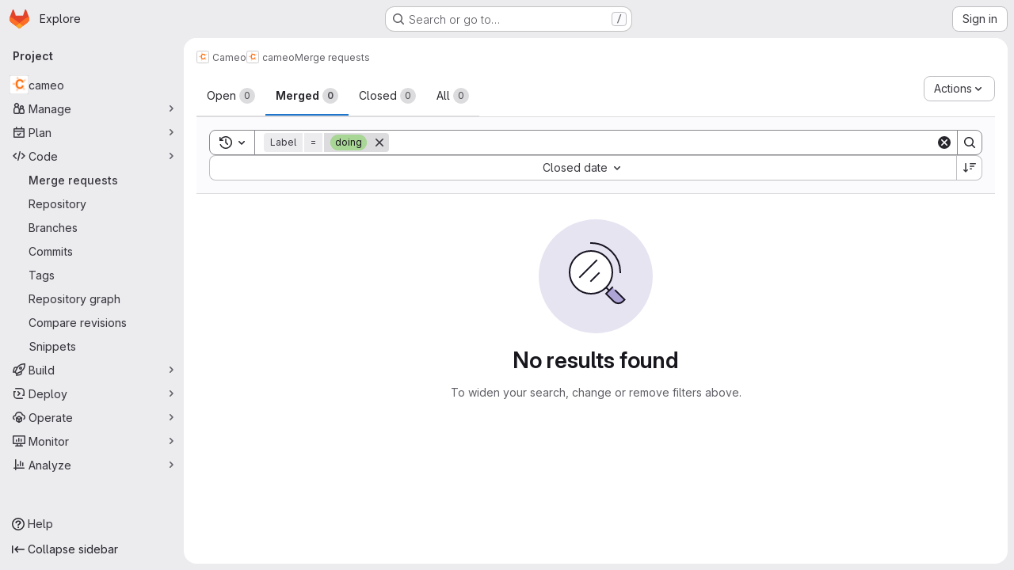

--- FILE ---
content_type: text/css; charset=utf-8
request_url: https://code.ill.fr/assets/page_bundles/issuable_list-d565fa4cba5fd4c687d3958f644ed671f232372d02c8a156d27e8d5f45e76499.css
body_size: 766
content:
.issuable-list li .issuable-info-container{flex:1;display:flex}.issuable-list li .issuable-main-info{flex:1 auto;margin-right:10px;min-width:0}.issuable-list li .issuable-main-info .issue-weight-icon,.issuable-list li .issuable-main-info .issue-estimate-icon{vertical-align:sub}.issuable-list li .issuable-info,.issuable-list li .issuable-meta{font-size:var(--gl-font-size-sm)}.issuable-list li .issuable-meta{display:flex;flex-direction:column;align-items:flex-end;flex:1 0 auto}.issuable-list li .issuable-meta .controls{margin-bottom:2px;line-height:20px;padding:0}@container panel (width < 576px){:where(html.with-gl-container-queries) .issuable-list li .issuable-meta .controls li{margin-right:0}}@media(width < 576px){:where(html:not(.with-gl-container-queries)) .issuable-list li .issuable-meta .controls li{margin-right:0}}.issuable-list li .issue-check{min-width:15px}.issuable-list li .issuable-milestone,.issuable-list li .issuable-info,.issuable-list li .task-status,.issuable-list li .issuable-timestamp{font-weight:400;color:var(--gl-text-color-subtle)}.issuable-list li .issuable-milestone a,.issuable-list li .issuable-info a,.issuable-list li .task-status a,.issuable-list li .issuable-timestamp a{color:var(--gl-text-color-default)}.issuable-list li .issuable-milestone .gl-label-link,.issuable-list li .issuable-info .gl-label-link,.issuable-list li .task-status .gl-label-link,.issuable-list li .issuable-timestamp .gl-label-link{color:inherit}.issuable-list li .issuable-milestone .gl-label-link:hover,.issuable-list li .issuable-info .gl-label-link:hover,.issuable-list li .task-status .gl-label-link:hover,.issuable-list li .issuable-timestamp .gl-label-link:hover{text-decoration:none}.issuable-list li .issuable-milestone .gl-label-link:hover .gl-label-text:last-of-type,.issuable-list li .issuable-info .gl-label-link:hover .gl-label-text:last-of-type,.issuable-list li .task-status .gl-label-link:hover .gl-label-text:last-of-type,.issuable-list li .issuable-timestamp .gl-label-link:hover .gl-label-text:last-of-type{text-decoration:underline}.issuable-list li .issuable-milestone .milestone,.issuable-list li .issuable-info .milestone,.issuable-list li .task-status .milestone,.issuable-list li .issuable-timestamp .milestone{color:var(--gl-text-color-subtle)}@container panel (width < 992px){:where(html.with-gl-container-queries) .issuable-list li .task-status,:where(html.with-gl-container-queries) .issuable-list li .issuable-due-date,:where(html.with-gl-container-queries) .issuable-list li .issuable-weight,:where(html.with-gl-container-queries) .issuable-list li .project-ref-path{display:none}}@media(width < 992px){:where(html:not(.with-gl-container-queries)) .issuable-list li .task-status,:where(html:not(.with-gl-container-queries)) .issuable-list li .issuable-due-date,:where(html:not(.with-gl-container-queries)) .issuable-list li .issuable-weight,:where(html:not(.with-gl-container-queries)) .issuable-list li .project-ref-path{display:none}}.issuable-list li .avatar-counter,.issuable-info-container .controls .avatar-counter{padding-left:.125rem;padding-right:.25rem;height:1rem;min-width:1rem;line-height:14px}.merge-request .issuable-info-container .controls .avatar-counter{line-height:1rem;border:0}.issuable-list-container .sticky-filter{position:fixed;top:calc(calc(var(--header-height) + calc(var(--system-header-height) + var(--performance-bar-height))) + var(--top-bar-height));width:100%;padding-right:2rem}.container-limited .issuable-list-container .sticky-filter{max-width:1296px}:where(.page-with-panels) .container-limited .issuable-list-container .sticky-filter{padding-right:1rem !important}@media(min-width: 1200px){.page-with-super-sidebar .issuable-list-container .sticky-filter{width:calc(100% - 15rem)}.page-with-super-sidebar-collapsed .issuable-list-container .sticky-filter{width:100%}}:where(.page-with-panels) .issuable-list-container .sticky-filter{width:100% !important}.saved-views-selectors .tab-content{padding-bottom:0;padding-top:0}.saved-views-selectors .nav{margin-top:4px}


--- FILE ---
content_type: text/javascript; charset=utf-8
request_url: https://code.ill.fr/assets/webpack/commons-pages.admin.gitlab_duo.seat_utilization-pages.admin.gitlab_duo.show-pages.dashboard.issues-p-e61f1d14.3d2d8899.chunk.js
body_size: 10050
content:
(this.webpackJsonp=this.webpackJsonp||[]).push([["commons-pages.admin.gitlab_duo.seat_utilization-pages.admin.gitlab_duo.show-pages.dashboard.issues-p-e61f1d14","8112495f"],{"/eF7":function(e,t,n){var s=n("omPs"),i=n("LlRA"),r=n("1/+g"),a=n("LK1c"),o=n("qifX"),l=n("iNcF"),u=n("qmgT"),c=n("gO+Z"),d=n("mqi7"),m=n("1sa0"),p=n("5TiC"),g=n("ZB1U"),h=n("aYTY"),v=n("90A/"),f=n("z9/d"),y=n("P/Kr"),b=n("FBB6"),k=n("dOWE"),_=n("XCkn"),T=n("2rze"),x=n("/NDV"),S=n("UwPs"),z={};z["[object Arguments]"]=z["[object Array]"]=z["[object ArrayBuffer]"]=z["[object DataView]"]=z["[object Boolean]"]=z["[object Date]"]=z["[object Float32Array]"]=z["[object Float64Array]"]=z["[object Int8Array]"]=z["[object Int16Array]"]=z["[object Int32Array]"]=z["[object Map]"]=z["[object Number]"]=z["[object Object]"]=z["[object RegExp]"]=z["[object Set]"]=z["[object String]"]=z["[object Symbol]"]=z["[object Uint8Array]"]=z["[object Uint8ClampedArray]"]=z["[object Uint16Array]"]=z["[object Uint32Array]"]=!0,z["[object Error]"]=z["[object Function]"]=z["[object WeakMap]"]=!1,e.exports=function e(t,n,w,C,A,O){var j,B=1&n,I=2&n,q=4&n;if(w&&(j=A?w(t,C,A,O):w(t)),void 0!==j)return j;if(!_(t))return t;var $=y(t);if($){if(j=h(t),!B)return u(t,j)}else{var E=g(t),P="[object Function]"==E||"[object GeneratorFunction]"==E;if(b(t))return l(t,B);if("[object Object]"==E||"[object Arguments]"==E||P&&!A){if(j=I||P?{}:f(t),!B)return I?d(t,o(j,t)):c(t,a(j,t))}else{if(!z[E])return A?t:{};j=v(t,E,B)}}O||(O=new s);var V=O.get(t);if(V)return V;O.set(t,j),T(t)?t.forEach((function(s){j.add(e(s,n,w,s,t,O))})):k(t)&&t.forEach((function(s,i){j.set(i,e(s,n,w,i,t,O))}));var G=$?void 0:(q?I?p:m:I?S:x)(t);return i(G||t,(function(s,i){G&&(s=t[i=s]),r(j,i,e(s,n,w,i,t,O))})),j}},"/ev+":function(e){e.exports=JSON.parse('{"iconCount":113,"spriteSize":226730,"icons":[{"name":"add-user-sm","svg_size":72},{"name":"catalog-sm","svg_size":72},{"name":"chart-bar-sm","svg_size":72},{"name":"chat-sm","svg_size":72},{"name":"cloud-check-sm","svg_size":72},{"name":"cloud-tanuki-sm","svg_size":72},{"name":"cloud-user-sm","svg_size":72},{"name":"commit-sm","svg_size":72},{"name":"devops-sm","svg_size":72},{"name":"empty-todos-all-done-md","svg_size":144},{"name":"empty-todos-md","svg_size":144},{"name":"merge-requests-sm","svg_size":72},{"name":"milestone-sm","svg_size":72},{"name":"package-sm","svg_size":72},{"name":"pipeline-sm","svg_size":72},{"name":"project-create-from-template-sm","svg_size":72},{"name":"project-create-new-sm","svg_size":72},{"name":"project-import-sm","svg_size":72},{"name":"purchase-success-md","svg_size":144},{"name":"rocket-launch-md","svg_size":144},{"name":"scan-alert-sm","svg_size":72},{"name":"schedule-md","svg_size":144},{"name":"search-sm","svg_size":72},{"name":"secure-sm","svg_size":72},{"name":"service-desk-sm","svg_size":72},{"name":"subgroup-create-new-sm","svg_size":72},{"name":"success-sm","svg_size":72},{"name":"tanuki-ai-md","svg_size":144},{"name":"tanuki-ai-sm","svg_size":72},{"name":"train-sm","svg_size":72},{"name":"variables-sm","svg_size":72},{"name":"wiki-sm","svg_size":72},{"name":"empty-access-md","svg_size":144},{"name":"empty-access-token-md","svg_size":144},{"name":"empty-activity-md","svg_size":144},{"name":"empty-admin-apps-md","svg_size":144},{"name":"empty-ai-catalog-md","svg_size":144},{"name":"empty-catalog-md","svg_size":144},{"name":"empty-chart-md","svg_size":144},{"name":"empty-cloud-md","svg_size":144},{"name":"empty-commit-md","svg_size":144},{"name":"empty-dashboard-md","svg_size":144},{"name":"empty-devops-md","svg_size":144},{"name":"empty-embed-panel-md","svg_size":144},{"name":"empty-environment-md","svg_size":144},{"name":"empty-epic-add-md","svg_size":144},{"name":"empty-epic-md","svg_size":144},{"name":"empty-feature-flag-md","svg_size":144},{"name":"empty-friends-md","svg_size":144},{"name":"empty-geo-md","svg_size":144},{"name":"empty-groups-md","svg_size":144},{"name":"empty-issues-add-md","svg_size":144},{"name":"empty-issues-md","svg_size":144},{"name":"empty-job-canceled-md","svg_size":144},{"name":"empty-job-failed-md","svg_size":144},{"name":"empty-job-manual-md","svg_size":144},{"name":"empty-job-not-triggered-md","svg_size":144},{"name":"empty-job-pending-md","svg_size":144},{"name":"empty-job-scheduled-md","svg_size":144},{"name":"empty-job-skipped-md","svg_size":144},{"name":"empty-key-md","svg_size":144},{"name":"empty-labels-add-md","svg_size":144},{"name":"empty-labels-md","svg_size":144},{"name":"empty-labels-starred-md","svg_size":144},{"name":"empty-merge-requests-md","svg_size":144},{"name":"empty-milestone-md","svg_size":144},{"name":"empty-organizations-add-md","svg_size":144},{"name":"empty-organizations-md","svg_size":144},{"name":"empty-package-md","svg_size":144},{"name":"empty-piechart-md","svg_size":144},{"name":"empty-pipeline-md","svg_size":144},{"name":"empty-private-md","svg_size":144},{"name":"empty-projects-deleted-md","svg_size":144},{"name":"empty-projects-md","svg_size":144},{"name":"empty-projects-starred-md","svg_size":144},{"name":"empty-radar-md","svg_size":144},{"name":"empty-scan-alert-md","svg_size":144},{"name":"empty-schedule-md","svg_size":144},{"name":"empty-search-md","svg_size":144},{"name":"empty-secrets-md","svg_size":144},{"name":"empty-secure-add-md","svg_size":144},{"name":"empty-secure-md","svg_size":144},{"name":"empty-service-desk-md","svg_size":144},{"name":"empty-snippets-md","svg_size":144},{"name":"empty-subgroup-add-md","svg_size":144},{"name":"empty-subgroup-md","svg_size":144},{"name":"empty-train-md","svg_size":144},{"name":"empty-user-alert-md","svg_size":144},{"name":"empty-user-md","svg_size":144},{"name":"empty-user-settings-md","svg_size":144},{"name":"empty-variables-md","svg_size":144},{"name":"empty-wiki-md","svg_size":144},{"name":"empty-workspaces-md","svg_size":144},{"name":"error-403-lg","svg_size":288},{"name":"error-404-lg","svg_size":288},{"name":"error-409-lg","svg_size":288},{"name":"error-422-lg","svg_size":288},{"name":"error-429-lg","svg_size":288},{"name":"error-500-lg","svg_size":288},{"name":"error-502-lg","svg_size":288},{"name":"error-503-lg","svg_size":288},{"name":"status-alert-md","svg_size":144},{"name":"status-alert-sm","svg_size":72},{"name":"status-fail-md","svg_size":144},{"name":"status-fail-sm","svg_size":72},{"name":"status-new-md","svg_size":144},{"name":"status-new-sm","svg_size":72},{"name":"status-nothing-md","svg_size":144},{"name":"status-nothing-sm","svg_size":72},{"name":"status-settings-md","svg_size":144},{"name":"status-settings-sm","svg_size":72},{"name":"status-success-md","svg_size":144},{"name":"status-success-sm","svg_size":72}]}')},"2FlG":function(e,t,n){"use strict";n("UezY"),n("z6RN"),n("hG7+"),n("B++/"),n("47t/");var s=n("93nq"),i=n("/lV4");const r=[20,50,100].map((function(e){return{value:e,text:Object(i.h)("SecurityReports|Show %d item","SecurityReports|Show %d items",e)}}));var a={components:{GlCollapsibleListbox:s.a},props:{value:{type:Number,required:!0},excludeLargePageSize:{type:Boolean,required:!1,default:!1}},computed:{availablePageSizes(){return this.excludeLargePageSize?r.filter((function({value:e}){return e<100})):r},selectedItem(){var e=this;return this.availablePageSizes.find((function({value:t}){return t===e.value}))},toggleText(){return this.selectedItem.text}},methods:{emitInput(e){this.$emit("input",e)}}},o=n("tBpV"),l=Object(o.a)(a,(function(){var e=this;return(0,e._self._c)("gl-collapsible-listbox",{attrs:{"toggle-text":e.toggleText,items:e.availablePageSizes,selected:e.value},on:{select:function(t){return e.emitInput(t)}}})}),[],!1,null,null,null);t.a=l.exports},"2rze":function(e,t,n){var s=n("9s1C"),i=n("wJPF"),r=n("Uc6l"),a=r&&r.isSet,o=a?i(a):s;e.exports=o},"35gi":function(e,t,n){"use strict";n("3UXl"),n("iyoE"),n("UezY"),n("z6RN"),n("hG7+"),n("B++/"),n("47t/");var s=n("l9Jy"),i=n.n(s),r=n("VNnR"),a=n.n(r),o=n("yxLa"),l=n("mpVB"),u=n("47Nv"),c=n("6IH5");const d=[{value:"=",description:"is",default:!0},{value:"!=",description:"is not"}];var m={name:"GlFilteredSearchToken",__v_skip:!0,components:{GlToken:o.a,GlFilteredSearchTokenSegment:u.a},inheritAttrs:!1,props:{availableTokens:{type:Array,required:!1,default:function(){return[]}},config:{type:Object,required:!1,default:function(){return{}}},active:{type:Boolean,required:!1,default:!1},multiSelectValues:{type:Array,required:!1,default:function(){return[]}},value:{type:Object,required:!1,default:function(){return{operator:"",data:""}}},showFriendlyText:{type:Boolean,required:!1,default:!1},cursorPosition:{type:String,required:!1,default:"end",validator:function(e){return["start","end"].includes(e)}},viewOnly:{type:Boolean,required:!1,default:!1},dataSegmentInputAttributes:{type:Object,required:!1,default:function(){return{}}}},data(){return{activeSegment:null,tokenValue:i()(this.value),intendedCursorPosition:this.cursorPosition}},computed:{operators(){return this.config.operators||d},tokenEmpty(){var e;return 0===(null===(e=this.tokenValue.data)||void 0===e?void 0:e.length)},hasDataOrDataSegmentIsCurrentlyActive(){return!this.tokenEmpty||this.isSegmentActive("DATA")},availableTokensWithSelf(){var e=this;return[this.config,...this.availableTokens.filter((function(t){return t!==e.config}))].map(c.n)},operatorDescription(){var e=this;const t=this.operators.find((function(t){return t.value===e.tokenValue.operator}));return this.showFriendlyText?null==t?void 0:t.description:null==t?void 0:t.value},eventListeners(){return this.viewOnly?{}:{mousedown:this.stopMousedownOnCloseButton,close:this.destroyByClose}}},segments:{SEGMENT_TITLE:"TYPE",SEGMENT_DATA:"DATA",SEGMENT_OPERATOR:"OPERATOR"},watch:{tokenValue:{deep:!0,handler(e){this.$emit("input",e)}},value:{handler(e,t){a()(null==e?void 0:e.data,null==t?void 0:t.data)&&(null==e?void 0:e.operator)===(null==t?void 0:t.operator)||(this.tokenValue=i()(e))}},active:{immediate:!0,handler(e){e?(this.intendedCursorPosition=this.cursorPosition,this.activeSegment||this.activateSegment(this.tokenEmpty?"OPERATOR":"DATA")):(this.activeSegment=null,this.config.multiSelect&&this.$emit("input",{...this.tokenValue,data:this.multiSelectValues||""}),this.tokenEmpty&&0===this.multiSelectValues.length&&this.$emit("destroy"))}}},created(){if(!("operator"in this.tokenValue))if(1===this.operators.length){const e=this.operators[0].value;this.$emit("input",{...this.tokenValue,operator:e}),this.activeSegment="DATA"}else this.$emit("input",{...this.tokenValue,operator:""})},methods:{activateSegment(e){this.viewOnly||(this.activeSegment=e,this.active||this.$emit("activate"))},getAdditionalSegmentClasses(e){return this.viewOnly?"gl-cursor-text":{"gl-cursor-pointer":!this.isSegmentActive(e)}},isSegmentActive(e){return this.active&&this.activeSegment===e},replaceWithTermIfEmpty(){""===this.tokenValue.operator&&this.tokenEmpty&&this.$emit("replace",Object(c.d)(this.config.title))},replaceToken(e){var t=this;const n=this.availableTokens.find((function({type:t}){return t===e}));if(n!==this.config){if(n){const e=this.config.dataType&&this.config.dataType===n.dataType;this.$emit("replace",{type:n.type,value:e?this.tokenValue:{data:""}})}}else this.$nextTick((function(){t.$emit("deactivate")}))},handleOperatorKeydown(e,{inputValue:t,suggestedValue:n,applySuggestion:s}){const{key:i}=e;if(" "===i||"Spacebar"===i)return void s(n);const r=`${t}${i}`;1!==i.length||this.operators.find((function({value:e}){return e.startsWith(r)}))||(this.tokenEmpty?s(n):e.preventDefault())},activateDataSegment(){this.config.multiSelect&&this.$emit("input",{...this.tokenValue,data:""}),this.activateSegment(this.$options.segments.SEGMENT_DATA)},activatePreviousOperatorSegment(){this.activateSegment(this.$options.segments.SEGMENT_OPERATOR),this.intendedCursorPosition="end"},activatePreviousTitleSegment(){this.activateSegment(this.$options.segments.SEGMENT_TITLE),this.intendedCursorPosition="end"},activateNextDataSegment(){this.activateDataSegment(),this.intendedCursorPosition="start"},activateNextOperatorSegment(){this.activateSegment(this.$options.segments.SEGMENT_OPERATOR),this.intendedCursorPosition="start"},handleComplete(e){this.$emit("complete",e)},stopMousedownOnCloseButton(e){e.target.closest(c.c)&&Object(l.k)(e)},destroyByClose(){this.$emit("destroy")}}},p=n("tBpV"),g=Object(p.a)(m,(function(){var e=this,t=e._self._c;return t("div",{staticClass:"gl-filtered-search-token",class:{"gl-filtered-search-token-active":e.active,"gl-filtered-search-token-hover":!e.viewOnly,"gl-cursor-default":e.viewOnly},attrs:{"data-testid":"filtered-search-token"}},[t("gl-filtered-search-token-segment",{key:"title-segment",attrs:{value:e.config.segmentTitle||e.config.title,active:e.isSegmentActive(e.$options.segments.SEGMENT_TITLE),"cursor-position":e.intendedCursorPosition,options:e.availableTokensWithSelf,"view-only":e.viewOnly},on:{activate:function(t){return e.activateSegment(e.$options.segments.SEGMENT_TITLE)},deactivate:function(t){return e.$emit("deactivate")},complete:e.replaceToken,backspace:function(t){return e.$emit("destroy")},submit:function(t){return e.$emit("submit")},previous:function(t){return e.$emit("previous")},next:e.activateNextOperatorSegment},scopedSlots:e._u([{key:"view",fn:function({inputValue:n}){return[t("gl-token",{staticClass:"gl-filtered-search-token-type",class:e.getAdditionalSegmentClasses(e.$options.segments.SEGMENT_TITLE),attrs:{"view-only":""}},[e._v("\n        "+e._s(n)+"\n      ")])]}}])}),e._v(" "),t("gl-filtered-search-token-segment",{key:"operator-segment",attrs:{active:e.isSegmentActive(e.$options.segments.SEGMENT_OPERATOR),"cursor-position":e.intendedCursorPosition,options:e.operators,"option-text-field":"value","custom-input-keydown-handler":e.handleOperatorKeydown,"view-only":e.viewOnly},on:{activate:function(t){return e.activateSegment(e.$options.segments.SEGMENT_OPERATOR)},backspace:e.replaceWithTermIfEmpty,complete:function(t){return e.activateSegment(e.$options.segments.SEGMENT_DATA)},deactivate:function(t){return e.$emit("deactivate")},previous:e.activatePreviousTitleSegment,next:e.activateNextDataSegment},scopedSlots:e._u([{key:"view",fn:function(){return[t("gl-token",{staticClass:"gl-filtered-search-token-operator",class:e.getAdditionalSegmentClasses(e.$options.segments.SEGMENT_OPERATOR),attrs:{variant:"search-value","view-only":""}},[e._v("\n        "+e._s(e.operatorDescription)+"\n      ")])]},proxy:!0},{key:"option",fn:function({option:n}){return[t("div",{staticClass:"gl-flex"},[e._v("\n        "+e._s(e.showFriendlyText?n.description:n.value)+"\n        "),n.description?t("span",{staticClass:"gl-filtered-search-token-operator-description"},[e._v("\n          "+e._s(e.showFriendlyText?n.value:n.description)+"\n        ")]):e._e()])]}}]),model:{value:e.tokenValue.operator,callback:function(t){e.$set(e.tokenValue,"operator",t)},expression:"tokenValue.operator"}}),e._v(" "),e.hasDataOrDataSegmentIsCurrentlyActive?t("gl-filtered-search-token-segment",{key:"data-segment",attrs:{active:e.isSegmentActive(e.$options.segments.SEGMENT_DATA),"cursor-position":e.intendedCursorPosition,"multi-select":e.config.multiSelect,options:e.config.options,"view-only":e.viewOnly,"search-input-attributes":e.dataSegmentInputAttributes},on:{activate:e.activateDataSegment,backspace:function(t){return e.activateSegment(e.$options.segments.SEGMENT_OPERATOR)},complete:e.handleComplete,select:function(t){return e.$emit("select",t)},submit:function(t){return e.$emit("submit")},deactivate:function(t){return e.$emit("deactivate")},split:function(t){return e.$emit("split",t)},previous:e.activatePreviousOperatorSegment,next:function(t){return e.$emit("next")}},scopedSlots:e._u([{key:"before-input",fn:function(t){return[e._t("before-data-segment-input",null,null,t)]}},{key:"suggestions",fn:function(){return[e._t("suggestions")]},proxy:!0},{key:"view",fn:function({inputValue:n}){return[e._t("view-token",(function(){return[t("gl-token",e._g({staticClass:"gl-filtered-search-token-data",class:e.getAdditionalSegmentClasses(e.$options.segments.SEGMENT_DATA),attrs:{variant:"search-value","view-only":e.viewOnly}},e.eventListeners),[t("span",{staticClass:"gl-filtered-search-token-data-content"},[e._t("view",(function(){return[e._v(e._s(n))]}),null,{inputValue:n})],2)])]}),null,{inputValue:n,listeners:e.eventListeners,cssClasses:{"gl-filtered-search-token-data":!0,...e.getAdditionalSegmentClasses(e.$options.segments.SEGMENT_DATA)}})]}}],null,!0),model:{value:e.tokenValue.data,callback:function(t){e.$set(e.tokenValue,"data",t)},expression:"tokenValue.data"}}):e._e()],1)}),[],!1,null,null,null);t.a=g.exports},"90A/":function(e,t,n){var s=n("TXW/"),i=n("p1dg"),r=n("zPTW"),a=n("VYh0"),o=n("b/GH");e.exports=function(e,t,n){var l=e.constructor;switch(t){case"[object ArrayBuffer]":return s(e);case"[object Boolean]":case"[object Date]":return new l(+e);case"[object DataView]":return i(e,n);case"[object Float32Array]":case"[object Float64Array]":case"[object Int8Array]":case"[object Int16Array]":case"[object Int32Array]":case"[object Uint8Array]":case"[object Uint8ClampedArray]":case"[object Uint16Array]":case"[object Uint32Array]":return o(e,n);case"[object Map]":return new l;case"[object Number]":case"[object String]":return new l(e);case"[object RegExp]":return r(e);case"[object Set]":return new l;case"[object Symbol]":return a(e)}}},"9s1C":function(e,t,n){var s=n("ZB1U"),i=n("QA6A");e.exports=function(e){return i(e)&&"[object Set]"==s(e)}},D2zM:function(e,t,n){"use strict";var s=n("zIFf"),i=n("7e18"),r=n("CbCZ"),a=n("2TqH"),o=n("AxB5"),l=n("hvGG"),u=n("E3sI"),c={name:"GlSearchBoxByClick",components:{GlClearIconButton:i.a,GlButton:r.a,GlFormInput:l.a,GlDisclosureDropdown:a.a,GlDisclosureDropdownItem:o.a,GlFormInputGroup:u.a},directives:{GlTooltip:s.a},props:{value:{required:!1,default:"",validator:function(){return!0}},historyItems:{type:Array,required:!1,default:null},placeholder:{type:String,required:!1,default:"Search"},clearable:{type:Boolean,required:!1,default:!0},disabled:{type:Boolean,required:!1,default:!1},recentSearchesHeader:{type:String,required:!1,default:"Recent searches"},clearButtonTitle:{type:String,required:!1,default:"Clear"},closeButtonTitle:{type:String,required:!1,default:"Close"},clearRecentSearchesText:{type:String,required:!1,default:"Clear recent searches"},noRecentSearchesText:{type:String,required:!1,default:"You don't have any recent searches"},tooltipContainer:{required:!1,default:!1,validator:function(e){return!1===e||"string"==typeof e||e instanceof HTMLElement}},searchButtonAttributes:{type:Object,required:!1,default:function(){return{}}},showSearchButton:{type:Boolean,required:!1,default:!0}},data:()=>({currentValue:null,isFocused:!1}),computed:{inputAttributes(){const e={type:"search",placeholder:this.placeholder,...this.$attrs};return e["aria-label"]||(e["aria-label"]=e.placeholder),e},hasValue(){return Boolean(this.currentValue)}},watch:{value:{handler(e){this.currentValue=e},immediate:!0},currentValue(e){e!==this.value&&this.$emit("input",e)}},methods:{search(e){this.$emit("submit",e)},selectHistoryItem(e){this.currentValue=e,this.$emit("history-item-selected",e),setTimeout((function(){document.activeElement.blur()}))},clearInput(){this.currentValue="",this.$emit("clear"),this.$refs.input&&this.$refs.input.$el.focus()},emitClearHistory(){this.$emit("clear-history")}}},d=n("tBpV"),m=Object(d.a)(c,(function(){var e=this,t=e._self._c;return t("gl-form-input-group",{staticClass:"gl-search-box-by-click",class:{"gl-search-box-by-click-with-search-button":e.showSearchButton},scopedSlots:e._u([e.historyItems?{key:"prepend",fn:function(){return[t("gl-disclosure-dropdown",{ref:"historyDropdown",staticClass:"gl-search-box-by-click-history",attrs:{icon:"history",category:"tertiary","toggle-text":"Toggle search history","text-sr-only":"","fluid-width":"",disabled:e.disabled,"aria-label":"Recent searches history"},scopedSlots:e._u([{key:"header",fn:function(){return[t("div",{staticClass:"gl-search-box-by-click-history-header gl-flex gl-min-h-8 gl-grow gl-items-center gl-border-b-1 gl-border-b-dropdown-divider !gl-p-4 gl-text-sm gl-font-bold gl-border-b-solid"},[e._v("\n          "+e._s(e.recentSearchesHeader)+"\n        ")])]},proxy:!0},e.historyItems.length?{key:"footer",fn:function(){return[t("div",{staticClass:"gl-flex gl-flex-col gl-border-t-1 gl-border-t-dropdown-divider gl-p-2 gl-border-t-solid"},[t("gl-button",{ref:"clearHistory",staticClass:"!gl-justify-start",attrs:{category:"tertiary"},on:{click:e.emitClearHistory}},[e._v("\n            "+e._s(e.clearRecentSearchesText)+"\n          ")])],1)]},proxy:!0}:null],null,!0)},[e._v(" "),e.historyItems.length?e._l(e.historyItems,(function(n,s){return t("gl-disclosure-dropdown-item",{key:s,staticClass:"gl-search-box-by-click-history-item",attrs:{"aria-label":"Select recent search: "+(n||"empty search")},on:{action:function(t){return e.selectHistoryItem(n)}},scopedSlots:e._u([{key:"list-item",fn:function(){return[e._t("history-item",(function(){return[e._v(e._s(n))]}),{historyItem:n})]},proxy:!0}],null,!0)})})):t("gl-disclosure-dropdown-item",{staticClass:"gl-px-4 gl-py-2 gl-text-sm gl-text-subtle",attrs:{"aria-label":"Select recent search: "+e.noRecentSearchesText}},[e._v("\n        "+e._s(e.noRecentSearchesText)+"\n      ")])],2)]},proxy:!0}:null,e.showSearchButton?{key:"append",fn:function(){return[t("gl-button",e._b({ref:"searchButton",staticClass:"gl-search-box-by-click-search-button",attrs:{category:"tertiary",icon:"search",disabled:e.disabled,"aria-label":"Search","data-testid":"search-button"},on:{click:function(t){return e.search(e.currentValue)}}},"gl-button",e.searchButtonAttributes,!1))]},proxy:!0}:null],null,!0)},[e._v(" "),e._t("input",(function(){return[t("gl-form-input",e._b({ref:"input",staticClass:"gl-search-box-by-click-input",class:{"!gl-rounded-control":!e.showSearchButton},attrs:{disabled:e.disabled},on:{focus:function(t){e.isFocused=!0},blur:function(t){e.isFocused=!1}},nativeOn:{keydown:function(t){return!t.type.indexOf("key")&&e._k(t.keyCode,"enter",13,t.key,"Enter")?null:e.search(e.currentValue)}},model:{value:e.currentValue,callback:function(t){e.currentValue=t},expression:"currentValue"}},"gl-form-input",e.inputAttributes,!1))]})),e._v(" "),e.clearable&&e.hasValue&&!e.disabled?t("gl-clear-icon-button",{staticClass:"gl-search-box-by-click-icon-button gl-search-box-by-click-clear-button gl-clear-icon-button",attrs:{title:e.clearButtonTitle,"tooltip-container":e.tooltipContainer,"data-testid":"filtered-search-clear-button"},on:{click:e.clearInput}}):e._e()],2)}),[],!1,null,null,null);t.a=m.exports},JqFC:function(e,t,n){"use strict";var s=n("CbCZ"),i=n("4Fqu"),r=n("d85j"),a=n("4qOP"),o={name:"GlKeysetPagination",components:{GlButtonGroup:i.a,GlButton:s.a,GlIcon:r.a},inheritAttrs:!1,props:{hasPreviousPage:{type:Boolean,required:!1,default:!1},hasNextPage:{type:Boolean,required:!1,default:!1},startCursor:{type:String,required:!1,default:null},endCursor:{type:String,required:!1,default:null},prevText:{type:String,required:!1,default:function(){return Object(a.b)("GlKeysetPagination.prevText","Previous")}},prevButtonLink:{type:String,required:!1,default:null},navigationLabel:{type:String,required:!1,default:function(){return Object(a.b)("GlKeysetPagination.navigationLabel","Pagination")}},nextText:{type:String,required:!1,default:function(){return Object(a.b)("GlKeysetPagination.nextText","Next")}},nextButtonLink:{type:String,required:!1,default:null},disabled:{type:Boolean,required:!1,default:!1}},computed:{isVisible(){return this.hasPreviousPage||this.hasNextPage}}},l=n("tBpV"),u=Object(l.a)(o,(function(){var e=this,t=e._self._c;return e.isVisible?t("nav",{staticClass:"gl-pagination",attrs:{"aria-label":e.navigationLabel}},[t("gl-button-group",e._g(e._b({staticClass:"gl-keyset-pagination gl-gap-3"},"gl-button-group",e.$attrs,!1),e.$listeners),[t("gl-button",{attrs:{href:e.prevButtonLink,disabled:e.disabled||!e.hasPreviousPage,"data-testid":"prevButton",category:"tertiary"},on:{click:function(t){return e.$emit("prev",e.startCursor)}}},[e._t("previous-button-content",(function(){return[t("div",{staticClass:"gl-align-center gl-flex"},[t("gl-icon",{staticClass:"gl-mr-2",attrs:{name:"chevron-lg-left"}}),e._v("\n          "+e._s(e.prevText)+"\n        ")],1)]}))],2),e._v(" "),t("gl-button",{attrs:{href:e.nextButtonLink,disabled:e.disabled||!e.hasNextPage,"data-testid":"nextButton",category:"tertiary"},on:{click:function(t){return e.$emit("next",e.endCursor)}}},[e._t("next-button-content",(function(){return[t("div",{staticClass:"gl-align-center gl-flex"},[e._v("\n          "+e._s(e.nextText)+"\n          "),t("gl-icon",{staticClass:"gl-ml-2",attrs:{name:"chevron-lg-right"}})],1)]}))],2)],1)],1):e._e()}),[],!1,null,null,null);t.a=u.exports},LK1c:function(e,t,n){var s=n("xJuT"),i=n("/NDV");e.exports=function(e,t){return e&&s(t,i(t),e)}},NHYh:function(e,t,n){"use strict";n.d(t,"a",(function(){return s}));n("3UXl"),n("iyoE");const s=function(e,t){return e.map((function(e,t){return[t,e]})).sort(function(e,t){return this(e[1],t[1])||e[0]-t[0]}.bind(t)).map((function(e){return e[1]}))}},VYh0:function(e,t,n){var s=n("aCzx"),i=s?s.prototype:void 0,r=i?i.valueOf:void 0;e.exports=function(e){return r?Object(r.call(e)):{}}},aYTY:function(e,t){var n=Object.prototype.hasOwnProperty;e.exports=function(e){var t=e.length,s=new e.constructor(t);return t&&"string"==typeof e[0]&&n.call(e,"index")&&(s.index=e.index,s.input=e.input),s}},"bu9/":function(e,t,n){"use strict";t.a=gon&&gon.illustrations_path},dOWE:function(e,t,n){var s=n("w9hk"),i=n("wJPF"),r=n("Uc6l"),a=r&&r.isMap,o=a?i(a):s;e.exports=o},fI8y:function(e,t,n){"use strict";n("aFm2"),n("z6RN"),n("R9qC"),n("B++/"),n("47t/");var s=n("bu9/"),i=n("/ev+"),r=n("mpVB");const a=i.icons;var o={name:"GlIllustration",props:{name:{type:String,required:!0,validator:function(e){return!!a.some((function(t){return t.name===e}))||(Object(r.i)(`Illustration '${e}' is not a known illustration of @gitlab/svgs`,{name:"GlIllustration"}),!1)}}},computed:{spriteHref(){return`${s.a}#${this.name}`},illustrationSize(){var e=this;return a.find((function(t){return t.name===e.name})).svg_size}}},l=n("tBpV"),u=Object(l.a)(o,(function(){var e=this._self._c;return e("svg",this._g({key:this.spriteHref,attrs:{"data-testid":this.name+"-illustration",role:"presentation",width:this.illustrationSize,height:this.illustrationSize}},this.$listeners),[e("use",{attrs:{href:this.spriteHref}})])}),[],!1,null,null,null);t.a=u.exports},"gO+Z":function(e,t,n){var s=n("xJuT"),i=n("7LQ5");e.exports=function(e,t){return s(e,i(e),t)}},jI5q:function(e,t,n){"use strict";n("LdIe"),n("z6RN"),n("PTOk"),n("UezY"),n("hG7+"),n("B++/"),n("47t/"),n("v2fZ"),n("3UXl"),n("iyoE");var s=n("VNnR"),i=n.n(s),r=n("l9Jy"),a=n.n(r),o=n("onSc"),l=n("zIFf"),u=n("mpVB"),c=n("d85j"),d=n("D2zM"),m=n("yxLa"),p=n("47Nv"),g=n("6IH5"),h={name:"GlFilteredSearchTerm",components:{GlFilteredSearchTokenSegment:p.a,GlToken:m.a},inject:["termsAsTokens"],inheritAttrs:!1,props:{availableTokens:{type:Array,required:!0},active:{type:Boolean,required:!1,default:!1},value:{type:Object,required:!1,default:function(){return{data:""}}},placeholder:{type:String,required:!1,default:""},searchInputAttributes:{type:Object,required:!1,default:function(){return{}}},isLastToken:{type:Boolean,required:!1,default:!1},currentValue:{type:Array,required:!1,default:function(){return[]}},cursorPosition:{type:String,required:!1,default:"end",validator:function(e){return["start","end"].includes(e)}},searchTextOptionLabel:{type:String,required:!1,default:g.m.title},viewOnly:{type:Boolean,required:!1,default:!1}},computed:{showInput(){return this.termsAsTokens()||Boolean(this.placeholder)},showToken(){return this.termsAsTokens()&&Boolean(this.value.data)},suggestedTokens(){var e=this;if(this.viewOnly)return[];const t=this.availableTokens.filter((function(t){return"function"==typeof t.match?t.match.call(null,{query:e.value.data,title:t.title,defaultMatcher:g.h}):Object(g.h)(t.title,e.value.data)}));return this.termsAsTokens()&&this.value.data&&t.push({...g.m,title:this.searchTextOptionLabel}),t.map(g.n)},internalValue:{get(){return this.value.data},set(e){this.$emit("input",{data:e})}},eventListeners(){return this.viewOnly?{}:{mousedown:this.stopMousedownOnCloseButton,close:this.destroyByClose}}},methods:{onBackspace(){this.$emit("destroy",{intent:g.a})},stopMousedownOnCloseButton(e){e.target.closest(g.c)&&Object(u.k)(e)},destroyByClose(){this.$emit("destroy")},onComplete(e){e===g.b?this.$emit("complete"):this.$emit("replace",{type:e})}}},v=n("tBpV"),f=Object(v.a)(h,(function(){var e=this,t=e._self._c;return t("div",{staticClass:"gl-filtered-search-term gl-h-auto",attrs:{"data-testid":"filtered-search-term"}},[t("gl-filtered-search-token-segment",{ref:"segment",staticClass:"gl-filtered-search-term-token",attrs:{"is-term":"",active:e.active,"cursor-position":e.cursorPosition,"search-input-attributes":e.searchInputAttributes,"is-last-token":e.isLastToken,"current-value":e.currentValue,"view-only":e.viewOnly,options:e.suggestedTokens},on:{activate:function(t){return e.$emit("activate")},deactivate:function(t){return e.$emit("deactivate")},complete:e.onComplete,backspace:e.onBackspace,submit:function(t){return e.$emit("submit")},split:function(t){return e.$emit("split",t)},previous:function(t){return e.$emit("previous")},next:function(t){return e.$emit("next")}},scopedSlots:e._u([{key:"view",fn:function({label:n}){return[e.showToken?t("gl-token",e._g({class:{"gl-cursor-pointer":!e.viewOnly},attrs:{"view-only":e.viewOnly}},e.eventListeners),[e._v(e._s(e.value.data))]):e.showInput?t("input",e._b({staticClass:"gl-filtered-search-term-input",attrs:{placeholder:e.placeholder,"aria-label":n,readonly:e.viewOnly,disabled:e.viewOnly,"data-testid":"filtered-search-term-input"},on:{focusin:function(t){return e.$emit("activate")},focusout:function(t){return e.$emit("deactivate")}}},"input",e.searchInputAttributes,!1)):[e._v(e._s(e.value.data))]]}}]),model:{value:e.internalValue,callback:function(t){e.internalValue=t},expression:"internalValue"}})],1)}),[],!1,null,null,null).exports;let y=0;function b(){return[Object(g.d)()]}var k={name:"GlFilteredSearch",components:{GlSearchBoxByClick:d.a,GlIcon:c.a,PortalTarget:o.PortalTarget},directives:{GlTooltip:l.a},provide(){var e=this;return y+=1,this.portalName="filters_portal_"+y,{portalName:this.portalName,alignSuggestions:function(t){return e.alignSuggestions(t)},suggestionsListClass:function(){return e.suggestionsListClass},termsAsTokens:function(){return e.termsAsTokens}}},inheritAttrs:!1,props:{value:{required:!1,type:Array,default:function(){return[]}},availableTokens:{type:Array,required:!1,default:function(){return[]},validator(e){if(!e.__v_raw)return!0;const t=Array.isArray(e)&&e.every((function({token:e}){return!e||e.__v_skip}));return t||Object(u.i)("You are using Vue3. In Vue3 each token component passed to filtered search must be wrapped into markRaw",{name:"GlFilteredSearch"}),t}},placeholder:{type:String,required:!1,default:"Search"},clearButtonTitle:{type:String,required:!1,default:"Clear"},historyItems:{type:Array,required:!1,default:null},suggestionsListClass:{type:[String,Array,Object],required:!1,default:null},showFriendlyText:{type:Boolean,required:!1,default:!1},searchButtonAttributes:{type:Object,required:!1,default:function(){return{}}},searchInputAttributes:{type:Object,required:!1,default:function(){return{}}},viewOnly:{type:Boolean,required:!1,default:!1},termsAsTokens:{type:Boolean,required:!1,default:!1},searchTextOptionLabel:{type:String,required:!1,default:g.m.title},showSearchButton:{type:Boolean,required:!1,default:!0}},data:()=>({tokens:b(),activeTokenIdx:null,suggestionsStyle:{},intendedCursorPosition:"end"}),computed:{activeToken(){return this.tokens[this.activeTokenIdx]},appliedTokens(){return this.tokens.filter((function(e){return!Object(g.g)(e)}))},lastTokenIdx(){return this.tokens.length-1},isLastTokenActive(){return this.activeTokenIdx===this.lastTokenIdx},hasValue(){return this.tokens.length>1||""!==this.tokens[0].value.data},termPlaceholder(){return this.hasValue?null:this.placeholder},currentAvailableTokens(){var e=this;return this.availableTokens.filter((function(t){return!t.disabled&&(!t.unique||!e.tokens.find((function(e){return e.type===t.type})))}))}},watch:{tokens:{handler(){0!==this.tokens.length&&this.isLastTokenEmpty()||this.viewOnly||this.tokens.push(Object(g.d)()),this.$emit("input",this.tokens)},deep:!0,immediate:!0},value:{handler(e,t){if(!i()(e,t)){const t=e.length?e:b();this.applyNewValue(a()(t))}},deep:!0,immediate:!0}},methods:{applyNewValue(e){this.tokens=Object(g.i)(e)?Object(g.e)(e,this.termsAsTokens):e},isActiveToken(e){return this.activeTokenIdx===e},isLastToken(e){return null===this.activeTokenIdx&&e===this.lastTokenIdx},isLastTokenEmpty(){return Object(g.g)(this.tokens[this.lastTokenIdx])},getTokenEntry(e){return this.availableTokens.find((function(t){return t.type===e}))},getTokenComponent(e){var t;return(null===(t=this.getTokenEntry(e))||void 0===t?void 0:t.token)||f},getTokenClassList(e){return{"gl-filtered-search-item":!0,"gl-filtered-search-last-item":this.isLastToken(e)&&!this.viewOnly}},activate(e){this.viewOnly||(this.activeTokenIdx=e)},activatePreviousToken(){this.activeTokenIdx>0&&(this.activeTokenIdx-=1,this.intendedCursorPosition="end")},activateNextToken(){this.activeTokenIdx<this.value.length&&(this.activeTokenIdx+=1,this.intendedCursorPosition="start")},alignSuggestions(e){const t=e.getBoundingClientRect().left,n=this.$el.getBoundingClientRect().left,s=`translateX(${Math.floor(t-n)}px)`;this.suggestionsStyle={transform:s}},deactivate(e){this.intendedCursorPosition="end";const t=this.tokens.indexOf(e);-1!==t&&this.activeTokenIdx===t&&(this.isLastTokenEmpty()||this.tokens.push(Object(g.d)()),!this.isLastTokenActive&&Object(g.g)(this.activeToken)&&this.tokens.splice(t,1),this.activeTokenIdx=null)},destroyToken(e,{intent:t}={}){if(1===this.tokens.length)return;const[n]=this.tokens.splice(e,1);this.$emit("token-destroy",n),t===g.a?this.activeTokenIdx=Math.max(e-1,0):e<this.activeTokenIdx?this.activeTokenIdx-=1:e===this.activeTokenIdx&&(this.activeTokenIdx=null)},replaceToken(e,t){this.$set(this.tokens,e,Object(g.f)({...t,value:{data:"",...t.value}})),this.activeTokenIdx=e},createTokens(e,t=[""]){if(!this.isLastTokenActive&&1===t.length&&""===t[0])return void(this.activeTokenIdx=this.lastTokenIdx);const n=t.map((function(e){return Object(g.d)(e)}));this.tokens.splice(e+1,0,...n),this.activeTokenIdx=e+t.length},completeToken(){this.$emit("token-complete",this.activeToken),this.activeTokenIdx===this.lastTokenIdx-1?this.activeTokenIdx=this.lastTokenIdx:this.activeTokenIdx=null},submit(){this.$emit("submit",Object(g.j)(a()(this.tokens)))}}},_=Object(v.a)(k,(function(){var e=this,t=e._self._c;return t("gl-search-box-by-click",e._b({attrs:{value:e.tokens,"history-items":e.historyItems,clearable:e.hasValue,"search-button-attributes":e.searchButtonAttributes,"show-search-button":e.showSearchButton,disabled:e.viewOnly,"data-testid":"filtered-search-input"},on:{submit:e.submit,input:e.applyNewValue,"history-item-selected":function(t){return e.$emit("history-item-selected",t)},clear:function(t){return e.$emit("clear")},"clear-history":function(t){return e.$emit("clear-history")}},scopedSlots:e._u([{key:"history-item",fn:function(t){return[e._t("history-item",null,null,t)]}},{key:"input",fn:function(){return[t("div",{staticClass:"gl-filtered-search-scrollable-container",class:{"gl-filtered-search-scrollable-container-with-search-button":e.showSearchButton,"gl-filtered-search-view-only":e.viewOnly}},[t("div",{staticClass:"gl-filtered-search-scrollable"},e._l(e.tokens,(function(n,s){return t(e.getTokenComponent(n.type),{key:n.id,ref:"tokens",refInFor:!0,tag:"component",class:e.getTokenClassList(s),attrs:{config:e.getTokenEntry(n.type),active:e.activeTokenIdx===s,"cursor-position":e.intendedCursorPosition,"available-tokens":e.currentAvailableTokens,"current-value":e.tokens,index:s,placeholder:e.termPlaceholder,"show-friendly-text":e.showFriendlyText,"search-input-attributes":e.searchInputAttributes,"view-only":e.viewOnly,"is-last-token":e.isLastToken(s),"search-text-option-label":e.searchTextOptionLabel,"applied-tokens":e.appliedTokens},on:{activate:function(t){return e.activate(s)},deactivate:function(t){return e.deactivate(n)},destroy:function(t){return e.destroyToken(s,t)},replace:function(t){return e.replaceToken(s,t)},complete:e.completeToken,submit:e.submit,split:function(t){return e.createTokens(s,t)},previous:e.activatePreviousToken,next:e.activateNextToken},model:{value:n.value,callback:function(t){e.$set(n,"value",t)},expression:"token.value"}})})),1)]),e._v(" "),t("portal-target",{key:e.activeTokenIdx,ref:"menu",style:e.suggestionsStyle,attrs:{name:e.portalName,slim:""}})]},proxy:!0}],null,!0)},"gl-search-box-by-click",e.$attrs,!1))}),[],!1,null,null,null);t.a=_.exports},l85A:function(e,t,n){"use strict";var s=n("CbCZ"),i=n("fI8y"),r={name:"GlEmptyState",components:{GlButton:s.a,GlIllustration:i.a},props:{title:{type:String,required:!1,default:null},headerLevel:{type:Number,required:!1,default:2,validator:e=>e>0&&e<=6},illustrationName:{type:String,required:!1,default:null},svgPath:{type:String,required:!1,default:null},svgHeight:{type:Number,required:!1,default:144},description:{type:String,required:!1,default:null},primaryButtonLink:{type:String,required:!1,default:null},primaryButtonText:{type:String,required:!1,default:null},secondaryButtonLink:{type:String,required:!1,default:null},secondaryButtonText:{type:String,required:!1,default:null},compact:{type:Boolean,required:!1,default:!1},invertInDarkMode:{type:Boolean,required:!1,default:!0},contentClass:{type:[Array,String,Object],required:!1,default:function(){return[]}}},computed:{headerComponent(){return"h"+this.headerLevel},height(){return this.shouldPreventImageReflow?this.svgHeight:null},shouldPreventImageReflow(){return Boolean(this.svgHeight)&&!this.illustrationName},shouldRenderPrimaryButton(){return Boolean(this.primaryButtonLink&&this.primaryButtonText)},shouldRenderSecondaryButton(){return Boolean(this.secondaryButtonLink&&this.secondaryButtonText)},contentClasses(){return[this.compact?"gl-grow gl-basis-0 gl-px-4":"gl-m-auto gl-p-5",this.contentClass]}}},a=n("tBpV"),o=Object(a.a)(r,(function(){var e=this,t=e._self._c;return t("section",{staticClass:"gl-flex",class:{"gl-empty-state gl-flex-col gl-text-center":!e.compact,"gl-flex-row":e.compact}},[t("div",{class:{"gl-hidden gl-px-4 @sm:gl-block":e.compact,"gl-max-w-full":!e.compact}},[e.illustrationName?t("gl-illustration",{attrs:{name:e.illustrationName}}):e.svgPath?t("img",{staticClass:"gl-max-w-full",class:{"gl-dark-invert-keep-hue":e.invertInDarkMode},attrs:{src:e.svgPath,alt:"",height:e.height}}):e._e()],1),e._v(" "),t("div",{staticClass:"gl-empty-state-content gl-mx-auto gl-my-0",class:e.contentClasses,attrs:{"data-testid":"gl-empty-state-content"}},[e._t("title",(function(){return[t(e.headerComponent,{tag:"component",staticClass:"gl-mb-0 gl-mt-0 gl-text-size-h-display gl-leading-36",class:e.compact?"h5":"h4"},[e._v("\n        "+e._s(e.title)+"\n      ")])]})),e._v(" "),e.description||e.$scopedSlots.description?t("p",{ref:"description",staticClass:"gl-mb-0 gl-mt-4 gl-text-subtle"},[e._t("description",(function(){return[e._v("\n        "+e._s(e.description)+"\n      ")]}))],2):e._e(),e._v(" "),t("div",{staticClass:"gl-mt-5 gl-flex gl-flex-wrap",class:{"gl-justify-center":!e.compact}},[e._t("actions",(function(){return[e.shouldRenderPrimaryButton?t("gl-button",{staticClass:"gl-mb-3",class:e.compact?"gl-mr-3":"gl-mx-2",attrs:{variant:"confirm",href:e.primaryButtonLink}},[e._v(e._s(e.primaryButtonText))]):e._e(),e._v(" "),e.shouldRenderSecondaryButton?t("gl-button",{staticClass:"gl-mb-3 gl-mr-3",class:{"!gl-mx-2":!e.compact},attrs:{href:e.secondaryButtonLink}},[e._v(e._s(e.secondaryButtonText)+"\n        ")]):e._e()]}))],2)],2)])}),[],!1,null,null,null);t.a=o.exports},l9Jy:function(e,t,n){var s=n("/eF7");e.exports=function(e){return s(e,5)}},mqi7:function(e,t,n){var s=n("xJuT"),i=n("zOYv");e.exports=function(e,t){return s(e,i(e),t)}},p1dg:function(e,t,n){var s=n("TXW/");e.exports=function(e,t){var n=t?s(e.buffer):e.buffer;return new e.constructor(n,e.byteOffset,e.byteLength)}},qifX:function(e,t,n){var s=n("xJuT"),i=n("UwPs");e.exports=function(e,t){return e&&s(t,i(t),e)}},w9hk:function(e,t,n){var s=n("ZB1U"),i=n("QA6A");e.exports=function(e){return i(e)&&"[object Map]"==s(e)}},zPTW:function(e,t){var n=/\w*$/;e.exports=function(e){var t=new e.constructor(e.source,n.exec(e));return t.lastIndex=e.lastIndex,t}}}]);
//# sourceMappingURL=commons-pages.admin.gitlab_duo.seat_utilization-pages.admin.gitlab_duo.show-pages.dashboard.issues-p-e61f1d14.3d2d8899.chunk.js.map